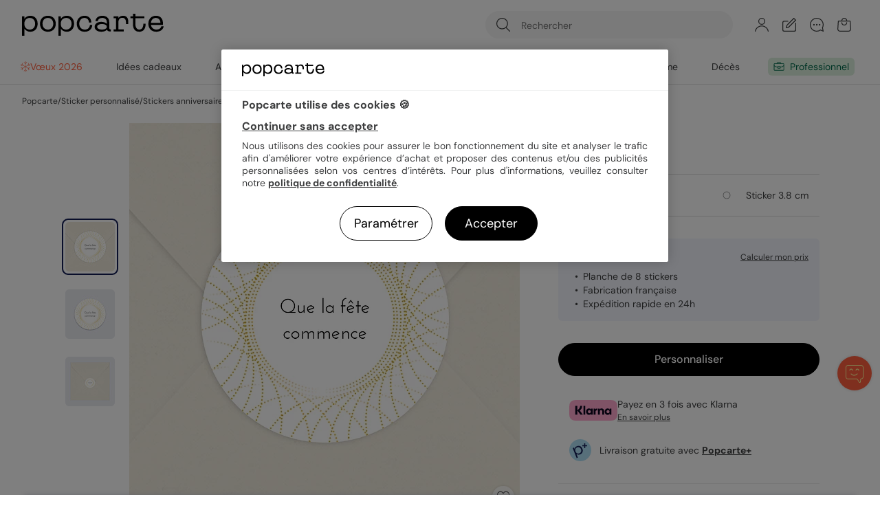

--- FILE ---
content_type: text/css; charset=utf-8
request_url: https://www.popcarte.com/min/g=recently_viewed_css&v=61.css
body_size: -105
content:
.rvt_cc.hidden{height:0;overflow:hidden}.rvt_cc.visible{height:auto}.rvt_cc.visible
.rvt_section_c{height:316px;overflow:hidden}.cms-col-block-recently_viewed .rvt_cc.visible
.rvt_section_c{height:308px}.page-product .rvt_cc.visible
.rvt_section_c{height:304px}@media screen and (min-width: 1024px){.rvt_cc.visible
.rvt_section_c{height:398px}.cms-col-block-recently_viewed .rvt_cc.visible
.rvt_section_c{height:390px}.page-product .rvt_cc.visible
.rvt_section_c{height:402px}}.cms-col-block-recently_viewed
.rvt_title{margin-left:var(--space-s);margin-right:var(--space-s)}@media screen and (min-width: 640px){.cms-col-block-recently_viewed
.rvt_title{margin-left:0;margin-right:0}}.rvt_cc
.rLoadImage{display:none}.rvt_cc.load
.rLoadImage{display:flex;height:100%}.rvt_c{display:none}.rvt_cc.loaded
.rvt_c{display:block}

--- FILE ---
content_type: application/x-javascript; charset=utf-8
request_url: https://www.popcarte.com/min/g=recently_viewed_js&v=61.js
body_size: 577
content:
class RecentlyViewedTemplates{init(){if(!this.initProperties())
return false;return true;}
initProperties(){if(!this.isActive()){return;}
this._listeners={};this.$container=$('.rvt_cc');this.cookieName=window.rvt_cookie_name;this.ajaxEndpoint='/ajax/recently_viewed_templates.php';this.currentTemplate='';this.min=window.rvt_min;return true;}
isActive(){return(typeof window.rvt_active!='undefined'&&window.rvt_active)}
loadTemplates(){if(!this.isActive())
return;if(!this.$container.length){return false;}
if(!$.cookie(this.cookieName))
return false;this.$sliderContainer=this.$container.find('.rvt');const postData={action:'get_template_list',min:this.min,};if(this.currentTemplate!==''){postData.current_template=this.currentTemplate;}
$.post(this.ajaxEndpoint,postData,(data)=>{if(data===''||data==='no_templates'){this.$container.removeClass('load visible');this.$container.addClass('hidden');return true;}
this.$sliderContainer.html(data);const $slides=this.$sliderContainer.find('.swiper-slide');const sectionTitleText=($slides.length===1)?'R&eacute;cemment consult&eacute;':'R&eacute;cemment consult&eacute;s';const $sectionTitle=this.$container.find('.rvt_title');$sectionTitle.html(sectionTitleText);this.loadSlider();if(typeof window.pop_wishlist!='undefined'){$slides.each((i,slide)=>{const $productItem=slide.querySelector('.product_item');if($productItem){window.pop_wishlist.addItem($productItem);}});}});}
loadSlider(){if(!this.isActive())
return;this.$swiperContainer=this.$sliderContainer.find('.swiper-container');this.productListSlider=new ProductListSlider();this.productListSlider.init(this.$swiperContainer,{on:{init:(swiper)=>{this.$container.removeClass('load');this.$container.addClass('visible loaded');this.initGA4ProductSliderShowEvent();this.dispatchEvent(new Event('load'));}}});}
addTemplate(tid,ptid,virtual,downloadable){if(!this.isActive())
return;$.post(this.ajaxEndpoint,{action:'add_template',tid:tid,ptid:ptid,virtual:virtual,downloadable:downloadable,});}
sendGA4Event(action){const layer={'event':'recently_viewed_templates','action_type':action,};const pageType=getGa4PageType();if(pageType){layer.page_type=pageType;}
pushDataLayer(layer);}
initGA4ProductSliderShowEvent(){const observer=new IntersectionObserver(([entry],observer)=>{if(entry.isIntersecting){this.sendGA4Event('recently_viewed_templates_show');observer.disconnect();}},{root:null,rootMargin:"0px",threshold:0});observer.observe(this.$container[0]);}
addEventListener(type,listener){if(!(type in this._listeners)){this._listeners[type]=[];}
this._listeners[type].push(listener);}
removeEventListener(type,listener){if(!(type in this._listeners)){return;}
const index=this._listeners[type].indexOf(listener);if(index!==-1){this._listeners[type].splice(index,1);}}
dispatchEvent(event){if(!(event.type in this._listeners)){return;}
for(const listener of this._listeners[event.type]){listener.call(this,event);}}}